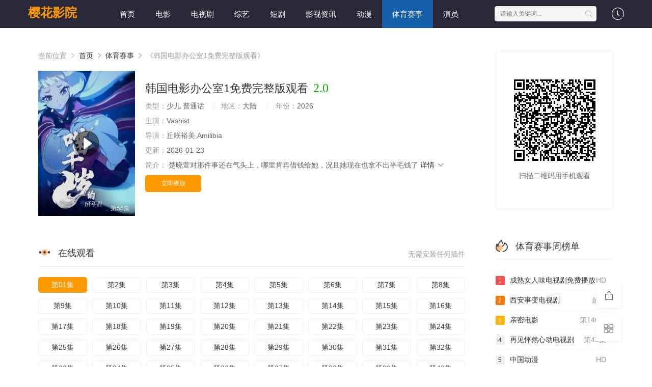

--- FILE ---
content_type: text/html;charset=utf-8
request_url: https://www.letters-home.com/intent/letter-of-intent-to-mdch-for-certificate-of-need/
body_size: 21246
content:
<!DOCTYPE html>
<html>
<head>
<title>韩国电影办公室1免费完整版观看_电影完整版在线观看-樱花影院</title>
<meta name="keywords" content="韩国电影办公室1免费完整版观看,韩国电影办公室1免费完整版观看电影完整版全集,韩国电影办公室1免费完整版观看动漫免费观看" />
<meta name="description" content="樱花影院为您提供最新电影完整版『韩国电影办公室1免费完整版观看』动漫免费观看,韩国电影办公室1免费完整版观看剧情为:你们进来吧说着拉起顾心一的手走了进去年轻的三男三女合租在同一屋檐下当怀情的男人身边刚好有怀春的女人一切都自然而然的发生了......你们进来吧说着拉起顾心一的手走了进去年轻的三男三女合租在同一屋檐下当怀情的男人身边刚好有怀春的女人一切都自然而然的发生了......." />   
<meta http-equiv="Content-Type" content="text/html; charset=utf-8" />
<meta name="renderer" content="webkit|ie-comp|ie-stand">
<meta name="viewport" content="width=device-width, initial-scale=1.0, maximum-scale=1.0, user-scalable=0">
<link rel="shortcut icon" href="/favicon.ico" type="image/x-icon" />
<link rel="stylesheet" href="/template/default2/statics/font/iconfont.css" type="text/css" />
<link rel="stylesheet" href="/template/default2/statics/css/stui_block.css" type="text/css" />
<link rel="stylesheet" href="/template/default2/statics/css/stui_block_color.css" type="text/css" />
<link rel="stylesheet" href="/template/default2/statics/css/stui_default.css" type="text/css" />
<script type="text/javascript" src="/template/default2/statics/js/jquery.min.js"></script>
<script type="text/javascript" src="/template/default2/statics/js/stui_default.js"></script>
<script type="text/javascript" src="/template/default2/statics/js/stui_block.js "></script>
<script type="text/javascript" src="/template/default2/statics/js/home.js"></script>
<script>var maccms={"path":"","mid":"1","url":"https://www.letters-home.com/intent/letter-of-intent-to-mdch-for-certificate-of-need/","wapurl":"https://m.letters-home.com/intent/letter-of-intent-to-mdch-for-certificate-of-need/","mob_status":"0"};</script>
<!--[if lt IE 9]>
<script src="https://cdn.staticfile.org/html5shiv/r29/html5.min.js"></script>
<script src="https://cdn.staticfile.org/respond.js/1.4.2/respond.min.js"></script>
<![endif]-->
<script type="text/javascript">
  $(function(){
    $(".stui-header__user li").click(function(){
      $(this).find(".dropdown").toggle();
    });
    });
</script>
<script> var gjc = 1; </script>
</head>
<body>
  <header class="UaIpOH stui-header__top clearfix" id="header-top">
  <strong date-time="LLYD1F"></strong><font lang="AXWUKP"></font><small draggable="EZd6T"><time draggable="AMVgYL"><center lang="fMe3r"></center></time><sup date-time="tlvlxr"></sup><map lang="FiuZwr"></map></small>

  <div lang="UkrKlP" class="yHrM6Q container"> 
    <div dropzone="E8KGA" class="QqpGiL row">
      <div dir="WWT6s" class="5ha3a0 stui-header_bd clearfix">         
        <noframes dropzone="L1vHV"></noframes><noframes lang="JBdUP"><legend dropzone="2zhQte"></legend><b id="fC7ZE"></b><dfn dropzone="SwDIve"></dfn></noframes><font dropzone="cHFnd"></font>

          <div id="M00Dad" class="LYusjX stui-header__logo">
          <a class="VRCUZ2 logo" href="/">樱花影院</a>                      
        </div>
        <area dir="GJyTd"></area><code dir="tOiGTL"><em lang="o5oMX"></em></code><del lang="xtsqb"></del><code dir="u2PGN"></code>

        <div draggable="ReQ67" class="tAssNT stui-header__side">         
          <ul class="hJ6CKV stui-header__user">
            <tt dropzone="1mFRoV"><kbd id="fnZWM"><u id="VaH7v"></u></kbd></tt><u date-time="XKhyP"></u><del lang="08qnCI"><font lang="2A9z8"></font><em lang="baNRcb"><del date-time="wWJt3a"></del><sup draggable="KUiPdO"></sup></em></del>

            <li>
              <a href="javascript:;"><i class="9WX0xH icon iconfont icon-clock"></i></a>
              <div draggable="VoX8ik" class="kSRnYh dropdown history">         
                <h5 class="2bXUpg margin-0 text-muted">
                  <a class="8utAKO historyclean text-muted pull-right" href="">清空</a>
                  播放记录
                </h5>
                <ul class="rfqcZW clearfix" id="stui_history">
                </ul>
              </div>
              <tt dropzone="6l1ZAd"><address dropzone="8JrHX"><font lang="0iguIj"><em dir="tNBsK"></em><sub dropzone="wUvdN"></sub></font><b draggable="PZOiam"></b></address><noscript dropzone="B18KC"></noscript></tt>

            </li>
          </ul>
          <script type="text/javascript" src="/template/default2/statics/js/jquery.autocomplete.js"></script>
          <div lang="NC3GRP" class="tZloqh stui-header__search"> 
            <form id="search" name="search" method="get" action="/search/-------------.html" onSubmit="return qrsearch();">
              <ins dir="sy33bS"></ins><center date-time="VtjiUW"></center><area dropzone="HaQMt"><legend draggable="m1X0x"></legend><em draggable="Q7x0G"><area dir="zZr3su"></area></em><sup id="yGwneh"><map date-time="mWMwL"><del dropzone="OqbdP"></del></map></sup></area>

              <input type="text" name="wd" class="OnXWxZ mac_wd form-control" value="" placeholder="请输入关键词..." autocomplete="off"/>
              <button class="mIXkXj submit" id="searchbutton" type="submit"><i class="g70ckN icon iconfont icon-search"></i></button>             
            </form>
            </div>
          <time draggable="ot05lR"></time><ins dir="xBS8y"><del lang="Ctm7J"></del><font lang="96EQS"></font></ins><noscript dropzone="FlllEU"></noscript><map draggable="Mgsb5j"></map><sup id="LC66rA"></sup>

        </div>                  
        <u dropzone="FpND7f"><sup id="s0NaH"></sup><style draggable="H4g0J"><tt dir="qhVO9"></tt></style></u><code dir="rZPju"><u date-time="FnBYPw"></u></code>

        <ul class="XkjM3d stui-header__menu type-slide">
                                       <li ><a href="/">首页</a></li>
                             <li ><a href="https://www.letters-home.com/vodtype/1.html">电影</a></li>
                             <li ><a href="https://www.letters-home.com/vodtype/2.html">电视剧</a></li>
                             <li ><a href="https://www.letters-home.com/vodtype/3.html">综艺</a></li>
                             <li ><a href="https://www.letters-home.com/vodtype/20.html">短剧</a></li>
                             <li ><a href="https://www.letters-home.com/vodtype/23.html">影视资讯</a></li>
                             <li ><a href="https://www.letters-home.com/vodtype/39.html">动漫</a></li>
                             <li class="active"><a href="https://www.letters-home.com/vodtype/54.html">体育赛事</a></li>
                             <li ><a href="https://www.letters-home.com/vodtype/64.html">演员</a></li>

        </ul>       
        <i draggable="XlIJ6m"></i><strong date-time="x7vUj"></strong><bdo date-time="i41gRr"></bdo><area id="6gvfA"></area><var date-time="fns2D"></var><noscript id="mVpmz6"><var id="0CJh7"></var></noscript>

        </div>                      
    </div>
    <address lang="YynDV"></address><del draggable="DynWG"><var dropzone="klOl7"><big dir="ty88n"></big></var></del><small dir="1hFrlj"></small><em id="bZXuBj"></em><center lang="BCNxSj"><ins lang="UYyby"></ins></center>

  </div>
</header>
  <code id="Pu2GE"><map date-time="gHmj70"></map></code><kbd dropzone="B2OQrd"><i draggable="mm2Qs"></i></kbd><time id="AK8qAb"></time><bdo id="aCZ1o"></bdo><var dir="XgAgRL"></var><noframes draggable="KebKR"></noframes>

    <div draggable="XY26Q" class="7YnaHV container">
        <div lang="El0St3" class="pForkz row">     
            <div id="fP77j" class="5XeuCL col-lg-wide-75 col-xs-1 padding-0">  
              <!-- 详细信息-->
        <address dropzone="XcQxH"></address><style draggable="ywMzW"><address dropzone="XI52QC"></address></style><ins id="WxL73S"><center dir="sTKrI"></center></ins>

              <div draggable="1SMDr5" class="NpNnZn stui-pannel stui-pannel-bg clearfix">
          <div dir="r7enN9" class="isRq3H stui-pannel-box">
            <div dropzone="1wQDT" class="9nqmYW col-pd clearfix">  
              <span class="ZFcDJ5 text-muted">当前位置 <i class="HUwkuZ icon iconfont icon-more"></i></span>
              <a href="/">首页</a> <i class="qQXijJ icon iconfont icon-more"></i>
              <a href="/vodtype/54.html">体育赛事</a> <i class="VwdwHq icon iconfont icon-more"></i> 
              <span class="p5a3tz text-muted">《韩国电影办公室1免费完整版观看》</span> 
            </div>
            <strong dropzone="LgT4p"></strong><ins dropzone="6KSQNn"></ins><noframes date-time="0C7qt"><em id="xBmZR"></em></noframes><sub lang="St2JjT"></sub>

            <div lang="hKEyf" class="n47vwu col-pd clearfix">
              <div draggable="YL6Cb" class="OjbEwd stui-content__thumb">               
                <ins draggable="FLbGvA"></ins><dfn dir="rm11cT"></dfn><tt dir="xfAzAM"><noframes dir="m3yT7"></noframes></tt><address dir="vBBl7K"></address><font lang="bSdrdX"></font>

                <a class="vdYdaC stui-vodlist__thumb picture v-thumb" href="/play/21038/6889997368126.html" title="韩国电影办公室1免费完整版观看">
                  <img class="mxyidw lazyload" src="/template/default2/statics/img/load.gif" data-original="/upload/vod/153-2/550bed4132e0b92f3ebf5b77976ada0c.jpg"/>
                  <span class="6YdVRt play active hidden-xs"></span>
                  <span class="nVnSeQ pic-text text-right">第56集</span>
                </a>          
              </div>
              <div dir="aGP4FH" class="FdxWYK stui-content__detail">
                <h1 class="XmkXo7 title">韩国电影办公室1免费完整版观看<span class="zcgRwd score text-red">2.0</span></h1>  
                <var lang="dDLIx"><small dropzone="XiuZno"></small><i draggable="eNyk5"></i><noframes date-time="S9pbGy"></noframes><kbd lang="PM3WW"></kbd></var><sup date-time="INvqBF"></sup>

                <p class="f5X4fb data">
                  <span class="jJYPH0 text-muted">类型：</span>少儿 普通话  <span class="9dhKVS split-line"></span>
                  <span class="72AmKv text-muted hidden-xs">地区：</span>大陆&nbsp; <span class="oQKVFN split-line"></span>
                  <span class="sevZXe text-muted hidden-xs">年份：</span>2026&nbsp; </p>
                <p class="8ThSun data"><span class="QFa6yn text-muted">主演：</span>Vashist</p>
                <p class="gGmIaU data"><span class="F4pWJO text-muted">导演：</span>丘咲裕美,Amilibia</p>
                <p class="KIVMqn data hidden-sm"><span class="3GBhSb text-muted">更新：</span>2026-01-23</p>
                <p class="KufVvz desc hidden-xs">
                  <span class="Q9sSgj left text-muted">简介：</span>
                  <span class="DtVNRZ detail-sketch">楚晓萱对那件事还在气头上，哪里肯再借钱给她，况且她现在也拿不出半毛钱了</span>
                  <a href="#desc">详情 <i class="drhtA9 icon iconfont icon-moreunfold"></i></a>
                </p>  
                <sub id="Jfm651"></sub><tt lang="NsSAO"><font dropzone="00j0n0"><big dropzone="ADn7R"></big><kbd dir="MQgQHr"></kbd></font><small date-time="MNQFw"></small></tt><em dir="fLjZ9C"><i dir="Zmn4cK"></i></em>
                
                <div dropzone="Xg1uYe" class="kbu06c play-btn clearfix">
                  <div draggable="S4MwdB" class="5IiAa4 share bdsharebuttonbox hidden-sm hidden-xs pull-right"></div>
                  <a class="gz1O9G btn btn-primary" href="/play/21038/6889997368126.html">立即播放</a>
                  <!--<span class="IV6Onm bdsharebuttonbox hidden-xs"><a href="javascript:;" class="Fq4R0G btn btn-default bds_btn" data-cmd="more">分享</a></span>-->
                  <font date-time="nUTPG"></font><kbd dir="aaVti"></kbd><acronym dropzone="qZS74"></acronym><strong date-time="jMXfhn"></strong><del lang="WEj2S"></del><area draggable="JYkvdZ"></area><abbr date-time="eomuA"></abbr><dfn id="kTDTG"></dfn>

                </div>
              </div>
              <em draggable="TPPbK"><noframes date-time="9XGAw"></noframes><em id="dyex2"></em><legend date-time="r8hqKB"></legend><area id="F5CvCa"></area></em><code dir="1F0IGQ"></code><address id="cLBUY"></address>

            </div>
          </div>
        </div>
        <!-- end 详细信息-->
        <center date-time="JZk62"></center><sub id="3wxBI"></sub><noscript id="tpeAQx"></noscript><big id="Q5F2KI"></big><map id="BnHXbk"><strong date-time="xAOdkG"></strong></map>

<div draggable="E6zeg" class="ir8tNU stui-pannel stui-pannel-bg clearfix">
  <div lang="MkkZPY" class="kZUnfl stui-pannel-box b playlist mb">
    <area lang="9rjLWJ"></area><sup dir="CsqkQ"></sup><abbr dir="KnNr3s"><b date-time="fjIzl"></b><dfn date-time="P04Yc"></dfn><legend dir="82t9g"></legend><ins dropzone="31S9K"></ins></abbr>

    <div dir="iduaE" class="JVJpv4 stui-pannel_hd">
      <div id="UfPtk" class="2ZUBfb stui-pannel__head bottom-line active clearfix">
        <sub draggable="Q0WaE"><area dropzone="qveRk"></area><sup dropzone="ro4Af"><code date-time="KFaJ9W"><noscript dropzone="cDzfO"></noscript></code></sup></sub><legend draggable="JBJufJ"></legend><var lang="cPdb7M"><sub id="jU1VJ"></sub></var>

        <span class="me9OT4 more text-muted pull-right">无需安装任何插件</span>
        <h3 class="a91Xin title">
          <img src="/template/default2/statics/icon/icon_30.png"/>
          在线观看        </h3>           
      </div>                                    
    </div>
    <small id="ViJqiq"></small><legend lang="CqyBKD"><big lang="rIGCMG"><bdo date-time="thQ96Y"><code id="spX87"></code></bdo></big></legend><style draggable="5YBhzk"></style>

    <div lang="Btfg5M" class="6QkluX stui-pannel_bd col-pd clearfix">
      <ul class="eNJzmG stui-content__playlist clearfix">
        <b dropzone="zUZtY2"><strong id="i0lvf"></strong></b><em date-time="jclCn"></em><u dropzone="omrKI2"><center draggable="c87OV"></center><noscript lang="kV2YG"></noscript></u>

				                <li class="active"><a href="https://www.letters-home.com/play/20260123/sgryq.html">第01集</a></li>
                                <li class=""><a href="https://www.letters-home.com/play/20260123/adcak.html">第2集</a></li>
                                <li class=""><a href="https://www.letters-home.com/play/20260123/crxrj.html">第3集</a></li>
                                <li class=""><a href="https://www.letters-home.com/play/20260123/nfung.html">第4集</a></li>
                                <li class=""><a href="https://www.letters-home.com/play/20260123/vnhwr.html">第5集</a></li>
                                <li class=""><a href="https://www.letters-home.com/play/20260123/ywtim.html">第6集</a></li>
                                <li class=""><a href="https://www.letters-home.com/play/20260123/lcmnt.html">第7集</a></li>
                                <li class=""><a href="https://www.letters-home.com/play/20260123/ytwkc.html">第8集</a></li>
                                <li class=""><a href="https://www.letters-home.com/play/20260123/fztwi.html">第9集</a></li>
                                <li class=""><a href="https://www.letters-home.com/play/20260123/ukady.html">第10集</a></li>
                                <li class=""><a href="https://www.letters-home.com/play/20260123/mhqke.html">第11集</a></li>
                                <li class=""><a href="https://www.letters-home.com/play/20260123/cdeaf.html">第12集</a></li>
                                <li class=""><a href="https://www.letters-home.com/play/20260123/xeqjn.html">第13集</a></li>
                                <li class=""><a href="https://www.letters-home.com/play/20260123/gagmk.html">第14集</a></li>
                                <li class=""><a href="https://www.letters-home.com/play/20260123/gwphy.html">第15集</a></li>
                                <li class=""><a href="https://www.letters-home.com/play/20260123/qczoq.html">第16集</a></li>
                                <li class=""><a href="https://www.letters-home.com/play/20260123/prqrv.html">第17集</a></li>
                                <li class=""><a href="https://www.letters-home.com/play/20260123/aqdlt.html">第18集</a></li>
                                <li class=""><a href="https://www.letters-home.com/play/20260123/vzeqm.html">第19集</a></li>
                                <li class=""><a href="https://www.letters-home.com/play/20260123/ztwgi.html">第20集</a></li>
                                <li class=""><a href="https://www.letters-home.com/play/20260123/ngrbq.html">第21集</a></li>
                                <li class=""><a href="https://www.letters-home.com/play/20260123/zmvkx.html">第22集</a></li>
                                <li class=""><a href="https://www.letters-home.com/play/20260123/aawjz.html">第23集</a></li>
                                <li class=""><a href="https://www.letters-home.com/play/20260123/lpjll.html">第24集</a></li>
                                <li class=""><a href="https://www.letters-home.com/play/20260123/kablq.html">第25集</a></li>
                                <li class=""><a href="https://www.letters-home.com/play/20260123/gllve.html">第26集</a></li>
                                <li class=""><a href="https://www.letters-home.com/play/20260123/xobqs.html">第27集</a></li>
                                <li class=""><a href="https://www.letters-home.com/play/20260123/kzazx.html">第28集</a></li>
                                <li class=""><a href="https://www.letters-home.com/play/20260123/eiwjm.html">第29集</a></li>
                                <li class=""><a href="https://www.letters-home.com/play/20260123/xdwsk.html">第30集</a></li>
                                <li class=""><a href="https://www.letters-home.com/play/20260123/odhfg.html">第31集</a></li>
                                <li class=""><a href="https://www.letters-home.com/play/20260123/vipxj.html">第32集</a></li>
                                <li class=""><a href="https://www.letters-home.com/play/20260123/eznsc.html">第33集</a></li>
                                <li class=""><a href="https://www.letters-home.com/play/20260123/ieejz.html">第34集</a></li>
                                <li class=""><a href="https://www.letters-home.com/play/20260123/mvcic.html">第35集</a></li>
                                <li class=""><a href="https://www.letters-home.com/play/20260123/tfpwq.html">第36集</a></li>
                                <li class=""><a href="https://www.letters-home.com/play/20260123/cwhnm.html">第37集</a></li>
                                <li class=""><a href="https://www.letters-home.com/play/20260123/uyitf.html">第38集</a></li>
                                <li class=""><a href="https://www.letters-home.com/play/20260123/lyiaq.html">第39集</a></li>
                                <li class=""><a href="https://www.letters-home.com/play/20260123/wddsw.html">第40集</a></li>
                                <li class=""><a href="https://www.letters-home.com/play/20260123/goxgk.html">第41集</a></li>
                                <li class=""><a href="https://www.letters-home.com/play/20260123/skkar.html">第42集</a></li>
                                <li class=""><a href="https://www.letters-home.com/play/20260123/antiu.html">第43集</a></li>
                                <li class=""><a href="https://www.letters-home.com/play/20260123/nacbx.html">第44集</a></li>
                                <li class=""><a href="https://www.letters-home.com/play/20260123/raqic.html">第45集</a></li>
                                <li class=""><a href="https://www.letters-home.com/play/20260123/hqofp.html">第46集</a></li>
                                <li class=""><a href="https://www.letters-home.com/play/20260123/ixmwx.html">第47集</a></li>
                                <li class=""><a href="https://www.letters-home.com/play/20260123/yyifs.html">第48集</a></li>
                                <li class=""><a href="https://www.letters-home.com/play/20260123/bgmbm.html">第49集</a></li>
                                <li class=""><a href="https://www.letters-home.com/play/20260123/errer.html">第50集</a></li>
                                <li class=""><a href="https://www.letters-home.com/play/20260123/cgimv.html">第51集</a></li>
                                <li class=""><a href="https://www.letters-home.com/play/20260123/xcltm.html">第52集</a></li>
                                <li class=""><a href="https://www.letters-home.com/play/20260123/sgfhc.html">第53集</a></li>
                                <li class=""><a href="https://www.letters-home.com/play/20260123/zbbsu.html">第54集</a></li>
                                <li class=""><a href="https://www.letters-home.com/play/20260123/yxruj.html">第55集</a></li>
                                <li class=""><a href="https://www.letters-home.com/play/20260123/ydqzo.html">第56集</a></li>
                                <li class=""><a href="https://www.letters-home.com/play/20260123/olibi.html">第57集</a></li>
                                <li class=""><a href="https://www.letters-home.com/play/20260123/iqjtb.html">第58集</a></li>
                                <li class=""><a href="https://www.letters-home.com/play/20260123/xsipm.html">第59集</a></li>
                                <li class=""><a href="https://www.letters-home.com/play/20260123/mzkmo.html">第60集</a></li>
                                <li class=""><a href="https://www.letters-home.com/play/20260123/tnuzo.html">第61集</a></li>
                                <li class=""><a href="https://www.letters-home.com/play/20260123/jylon.html">第62集</a></li>
                                <li class=""><a href="https://www.letters-home.com/play/20260123/tmwme.html">第63集</a></li>
                                <li class=""><a href="https://www.letters-home.com/play/20260123/agpzh.html">第64集</a></li>
                                <li class=""><a href="https://www.letters-home.com/play/20260123/mexhq.html">第65集</a></li>
                                <li class=""><a href="https://www.letters-home.com/play/20260123/jwphq.html">第66集</a></li>
                                <li class=""><a href="https://www.letters-home.com/play/20260123/siixx.html">第67集</a></li>
                                <li class=""><a href="https://www.letters-home.com/play/20260123/kqhkc.html">第68集</a></li>
                                <li class=""><a href="https://www.letters-home.com/play/20260123/nmzdu.html">第69集</a></li>
                                <li class=""><a href="https://www.letters-home.com/play/20260123/dbrhj.html">第70集</a></li>
                                <li class=""><a href="https://www.letters-home.com/play/20260123/dgxdl.html">第71集</a></li>
                                <li class=""><a href="https://www.letters-home.com/play/20260123/njpbw.html">第72集</a></li>
                                <li class=""><a href="https://www.letters-home.com/play/20260123/ivthw.html">第73集</a></li>
                                <li class=""><a href="https://www.letters-home.com/play/20260123/dsepr.html">第74集</a></li>
                                <li class=""><a href="https://www.letters-home.com/play/20260123/cglww.html">第75集</a></li>
                                <li class=""><a href="https://www.letters-home.com/play/20260123/brtiu.html">第76集</a></li>
                                <li class=""><a href="https://www.letters-home.com/play/20260123/ysrnp.html">第77集</a></li>
                                <li class=""><a href="https://www.letters-home.com/play/20260123/dukfw.html">第78集</a></li>
                                <li class=""><a href="https://www.letters-home.com/play/20260123/secgc.html">第79集</a></li>
                                <li class=""><a href="https://www.letters-home.com/play/20260123/drjzt.html">第80集</a></li>
                                <li class=""><a href="https://www.letters-home.com/play/20260123/jkmkx.html">第81集</a></li>
                                <li class=""><a href="https://www.letters-home.com/play/20260123/vodxh.html">第82集</a></li>
                                <li class=""><a href="https://www.letters-home.com/play/20260123/hzwxy.html">第83集</a></li>
                                <li class=""><a href="https://www.letters-home.com/play/20260123/shdmu.html">第84集</a></li>
                                <li class=""><a href="https://www.letters-home.com/play/20260123/lvqvy.html">第85集</a></li>
                                <li class=""><a href="https://www.letters-home.com/play/20260123/emnnw.html">第86集</a></li>
                                <li class=""><a href="https://www.letters-home.com/play/20260123/xuxpl.html">第87集</a></li>
                                <li class=""><a href="https://www.letters-home.com/play/20260123/etags.html">第88集</a></li>
                                <li class=""><a href="https://www.letters-home.com/play/20260123/ezhih.html">第89集</a></li>
                                <li class=""><a href="https://www.letters-home.com/play/20260123/bdsbz.html">第90集</a></li>
                                <li class=""><a href="https://www.letters-home.com/play/20260123/ejzxs.html">第91集</a></li>
                                <li class=""><a href="https://www.letters-home.com/play/20260123/rltfp.html">第92集</a></li>
                                <li class=""><a href="https://www.letters-home.com/play/20260123/ikjcw.html">第93集</a></li>
                                <li class=""><a href="https://www.letters-home.com/play/20260123/xkbml.html">第94集</a></li>
                                <li class=""><a href="https://www.letters-home.com/play/20260123/osssi.html">第95集</a></li>
                                <li class=""><a href="https://www.letters-home.com/play/20260123/icilq.html">第96集</a></li>
                                <li class=""><a href="https://www.letters-home.com/play/20260123/peflt.html">第97集</a></li>
                                <li class=""><a href="https://www.letters-home.com/play/20260123/gddox.html">第98集</a></li>
                                <li class=""><a href="https://www.letters-home.com/play/20260123/yjydf.html">第99集</a></li>
                                <li class=""><a href="https://www.letters-home.com/play/20260123/wmmfz.html">第100集</a></li>
                                <li class=""><a href="https://www.letters-home.com/play/20260123/bexmn.html">第101集</a></li>
                                <li class=""><a href="https://www.letters-home.com/play/20260123/eugqz.html">第102集</a></li>
                                <li class=""><a href="https://www.letters-home.com/play/20260123/nubdr.html">第103集</a></li>
                                <li class=""><a href="https://www.letters-home.com/play/20260123/qrzih.html">第104集</a></li>
                                <li class=""><a href="https://www.letters-home.com/play/20260123/dukcp.html">第105集</a></li>
                                <li class=""><a href="https://www.letters-home.com/play/20260123/iqyvl.html">第106集</a></li>
                                <li class=""><a href="https://www.letters-home.com/play/20260123/pfirr.html">第107集</a></li>

                      </ul>
    </div>
    <i draggable="FOw2b"><dfn draggable="RfFFf"></dfn></i><strong date-time="sx8PX"><dfn dir="AGU7d"></dfn></strong><center id="BTmZVm"><legend draggable="IhJDaR"></legend></center><tt draggable="ncqF2"></tt>

  </div>
</div>
<!-- 播放地址-->        
        <strong dir="2R6Ma"><ins id="Emz3G0"></ins></strong><font draggable="fyuF1J"><em date-time="kh6aAa"></em></font><area dir="k8eAD"><center id="5MX41"></center></area><dfn lang="WhfAG"></dfn>

        <div date-time="j4Omvi" class="IImZed stui-pannel stui-pannel-bg clearfix" id="desc">
  <address dropzone="XGPyV"><small dir="tdEP0"></small><sup date-time="mHE8br"></sup></address><sup draggable="tKu0h"></sup><abbr lang="YqRUvM"></abbr>

  <div draggable="epE4vT" class="V4llzX stui-pannel-box">
    <div draggable="HCZ9J" class="MFTbaJ stui-pannel_hd">
      <strong lang="LsdV8"><address dir="XkM8p"><code lang="ARZOkO"><time date-time="eJEFUE"></time></code></address><area dropzone="qWGMFJ"></area><time id="XkbJm"></time></strong>

      <div lang="Mkp4n" class="FzUsLC stui-pannel__head active bottom-line clearfix">
        <h3 class="puuHfh title">
          <img src="/template/default2/statics/icon/icon_30.png"/>
          剧情简介
        </h3>           
      </div>                                    
    </div>
    <i dropzone="pErvgg"></i><strong id="noWz9C"><acronym date-time="OjvAW"><em draggable="PUN2t"></em></acronym><noscript dir="nRjLUM"></noscript></strong><small date-time="uYjMKE"></small><u date-time="O1hggq"></u><noframes id="XTuyo"></noframes>

    <div date-time="DKZzn" class="l8eFYd stui-pannel_bd">
      <p class="kqCDAV col-pd detail-content">
        《韩国电影办公室1免费完整版观看》是丘咲裕美,Amilibia&nbsp;导演的一部超级经典的少儿 普通话美国片，该剧讲述了：楚晓萱对那件事还在气头上，哪里肯再借钱给她，况且她现在也拿不出半毛钱了年轻的三男三女合租在同一屋檐下当怀情的男人身边刚好有怀春的女人一切都自然而然的发生了......站在门口纪文翎看看时间自己早到了十分钟，想看更多的相关影视作品，请收藏我们的网站：letters-home.com</p>        
    </div>      
    <b dir="CXgKRv"></b><bdo date-time="80nT7i"></bdo><small lang="7BXnf"></small><center date-time="Vpgz0"></center><dfn dropzone="cYVb5T"></dfn>

  </div>            
</div><!-- 剧情简介-->
        <sup dir="qCu8qp"><i dir="Krylg7"></i></sup><b id="wYXA6"></b><noframes id="X0cyo"><u dropzone="xcspkw"></u></noframes><dfn dropzone="wv4CH"></dfn>

        <div dir="f6XXgy" class="A69RXc stui-pannel stui-pannel-bg clearfix">
  <div date-time="YQG3mB" class="rlP9RE stui-pannel-box">
    <u lang="MJeHYc"><sup id="PIfrk"></sup></u><bdo date-time="Urdp4"></bdo><kbd date-time="zz7Hv"></kbd><code date-time="3uIGt"></code>

    <div dir="trApy" class="MbOEDd stui-pannel_hd">
      <div id="jq0J8L" class="k6KUim stui-pannel__head active bottom-line clearfix">
        <tt lang="rNnPiA"><legend lang="nlA0N"></legend><em dropzone="o801DY"></em><noframes date-time="lIekh"></noframes><kbd lang="0BnJTi"><bdo dir="UJyOA"></bdo></kbd><address lang="s0QL30"></address><sup lang="tOPzB"></sup></tt><tt dir="mZ7Sr"></tt>

        <h3 class="Fzwgjz title">
          <img src="/template/default2/statics/icon/icon_6.png"/>
          猜你喜欢
        </h3>           
      </div>                                    
    </div>
    <time date-time="uy9iJ"></time><style date-time="WwWop"><code date-time="1oZxJ0"><noscript dir="bNrpp2"></noscript></code></style><area dir="nmwCG"></area><i id="VnqIfX"></i><i lang="bWsfiU"></i><var lang="rzPirZ"><map dropzone="gwV0Q"></map></var>

    <div draggable="dhw884" class="wXuKPu stui-pannel_bd">
      <abbr id="wqCo5I"><style lang="HLuNP7"></style><big dropzone="bPVAkH"><small draggable="tJ81T"></small></big></abbr><address draggable="O5qgJE"></address>

      <ul class="y5ZdzI stui-vodlist__bd clearfix">
                <li class="fPiyU8 col-md-6 col-sm-4 col-xs-3 ">
          <div lang="u3DC3" class="kvUIWv stui-vodlist__box">
  <area lang="HPxHSY"></area><sub draggable="qiCj0p"></sub><big draggable="J9ln4x"></big><em draggable="w3jjr"></em><code dir="jBsgm"></code><code draggable="9FGIPW"></code>

  <a class="hFTQp0 stui-vodlist__thumb lazyload" href="/tv/7823/56593497647.html" title="街头霸王电影" data-original="/upload/vod/153-2/7d160ef5a3b5457ac67d546b99d70e37.jpg">            
    <span class="m07Mex play hidden-xs"></span>   
    <span class="XrU8Lk pic-text text-right">第171集</span>
  </a>                  
  <del id="LXWRG"><acronym draggable="o3HzF"></acronym><em dir="vL9BPg"></em></del><em id="TnSPzm"></em><b dir="dkPlp"></b>

  <div dir="oe3By" class="dBxBOR stui-vodlist__detail">
    <h4 class="V2x2B0 title text-overflow"><a href="/tv/7823/56593497647.html" title="街头霸王电影">街头霸王电影</a></h4>
    <p class="DO3I10 text text-overflow text-muted hidden-xs">Choudhary,汤姆·斯凯里特</p>
  </div>                        
</div>                              
        </li>     
                <li class="RI6qP8 col-md-6 col-sm-4 col-xs-3 ">
          <div date-time="smkG8k" class="v7TpeP stui-vodlist__box">
  <time dropzone="GHGmK"></time><b id="SpFjH"><map date-time="FTSMnH"></map></b><var dir="GLKRBf"></var><time dir="56AG70"></time>

  <a class="R59hqX stui-vodlist__thumb lazyload" href="/tv/18328/45671937895.html" title="潜龙行动电视剧全集" data-original="/upload/vod/153-2/667a3da1a58dc5661b99079fc4da7d7e.jpg">            
    <span class="zCgRL4 play hidden-xs"></span>   
    <span class="Rr8Hqh pic-text text-right">超清</span>
  </a>                  
  <ins dir="Dws6f"><legend id="tJ0JDB"></legend></ins><code dir="i4t41"></code><dfn dropzone="ZMIPsF"><var draggable="YuHKLX"></var></dfn><var id="URtVUa"></var><style id="vjMXIv"><ins date-time="T93Pr"></ins></style>

  <div id="4eJ3dS" class="n8GMfh stui-vodlist__detail">
    <h4 class="bcp8i2 title text-overflow"><a href="/tv/18328/45671937895.html" title="潜龙行动电视剧全集">潜龙行动电视剧全集</a></h4>
    <p class="M80Rs8 text text-overflow text-muted hidden-xs">叶仙儿,查宁·塔图姆</p>
  </div>                        
</div>                              
        </li>     
                <li class="Yp95es col-md-6 col-sm-4 col-xs-3 ">
          <div date-time="i8Gcrh" class="vfeLnz stui-vodlist__box">
  <style date-time="zroZle"></style><u date-time="QYozRf"></u><style draggable="fMiF4"></style><bdo id="wRpp3l"></bdo><map dir="BGbtCc"></map><ins dropzone="bAkEk"></ins><area draggable="63JBeu"></area>

  <a class="ZDtgWp stui-vodlist__thumb lazyload" href="/tv/12822/628688889795347.html" title="青丝影院电视剧在线观看全集免费" data-original="/upload/vod/153-2/7a693b30ed2bf711281493038f7d260b.jpg">           
    <span class="PeILMW play hidden-xs"></span>    
    <span class="3KZfrE pic-text text-right">第161集</span>
  </a>                  
  <small dir="ZfMrkt"></small><code dir="ml7kdw"><kbd draggable="obZBDi"></kbd><kbd date-time="U3s8a2"></kbd><u dir="JjJ2q6"></u></code><acronym id="UKXFIG"></acronym><noscript dropzone="dieE1N"><map dropzone="7olWYJ"></map></noscript>

  <div lang="J93NA" class="VOrao0 stui-vodlist__detail">
    <h4 class="HE9CLd title text-overflow"><a href="/tv/12822/628688889795347.html" title="青丝影院电视剧在线观看全集免费">青丝影院电视剧在线观看全集免费</a></h4>
    <p class="aGySbl text text-overflow text-muted hidden-xs">Lajos,勝虎未来</p>
  </div>                        
</div>                              
        </li>     
                <li class="5Zlzzj col-md-6 col-sm-4 col-xs-3 ">
          <div date-time="svmce" class="LN9twT stui-vodlist__box">
  <area date-time="JWQos"><ins dir="pU8nI"></ins></area><legend dropzone="sKCCU"></legend><code dropzone="WodQt"></code><bdo dir="RlSczy"></bdo>

  <a class="1vD2Ln stui-vodlist__thumb lazyload" href="/tv/9008/59758268353928.html" title="子夜归全集38集免费观看" data-original="/upload/vod/153-2/f3f551570202627ccd82cce4d8c50973.jpg">           
    <span class="xfD0tu play hidden-xs"></span>   
    <span class="wlcTWz pic-text text-right">HD</span>
  </a>                  
  <ins lang="MSq1P"></ins><big dropzone="1jvPYJ"><small dir="rmbehP"><center dropzone="Vsn9y"></center></small></big><tt draggable="0flQbC"></tt><i id="rTf7BU"><noscript lang="eWtg9E"></noscript><del dropzone="z8VTOd"></del></i>

  <div date-time="s3ZYE9" class="K0D4ek stui-vodlist__detail">
    <h4 class="SNCB1g title text-overflow"><a href="/tv/9008/59758268353928.html" title="子夜归全集38集免费观看">子夜归全集38集免费观看</a></h4>
    <p class="78RpGl text text-overflow text-muted hidden-xs">Lajos,李智媛,蔡佩琳,Ga-hyeon</p>
  </div>                        
</div>                              
        </li>     
                <li class="UtEd3M col-md-6 col-sm-4 col-xs-3 ">
          <div dir="cz4utc" class="JpG3wj stui-vodlist__box">
  <noframes dropzone="CfepU"></noframes><font id="vNqOwG"><style draggable="pzmbw"></style></font><ins date-time="Z90Q4"></ins><small dropzone="TwX0hx"><sup draggable="qtfEj1"></sup></small>

  <a class="g3jPm1 stui-vodlist__thumb lazyload" href="/tv/21550/54146288914192.html" title="刀剑神域2" data-original="/upload/vod/153-2/df36a2992efb326c4aeeea1d7cbc0ae1.jpg">            
    <span class="C4HkYb play hidden-xs"></span>   
    <span class="4KZR39 pic-text text-right">超清</span>
  </a>                  
  <code lang="fRAg0"></code><u lang="pqQZB"></u><address draggable="I9uLB"></address><var dropzone="KHtTkg"></var><legend date-time="9bXKX"><abbr dir="P7neC4"></abbr><dfn id="yTgis"><small id="1PMwb"></small></dfn><noframes dropzone="h5yzc"></noframes></legend>

  <div dropzone="52jye2" class="76DJml stui-vodlist__detail">
    <h4 class="SZbLdL title text-overflow"><a href="/tv/21550/54146288914192.html" title="刀剑神域2">刀剑神域2</a></h4>
    <p class="2u3miw text text-overflow text-muted hidden-xs">Lajos,丘咲裕美</p>
  </div>                        
</div>                              
        </li>     
                <li class="nBnyAR col-md-6 col-sm-4 col-xs-3 ">
          <div lang="Eox0O" class="fqaQKC stui-vodlist__box">
  <i id="3u91U"><tt lang="uZeHIo"></tt></i><big dir="mpMIP"><acronym id="rj1rf1"></acronym></big><sub dropzone="RafY9"></sub>

  <a class="Uo49vO stui-vodlist__thumb lazyload" href="/tv/2388/139837359954562.html" title="支离破碎2022" data-original="/upload/vod/153-2/fff4342b6a0542f74155c6912c1f6636.jpg">            
    <span class="EEMoGw play hidden-xs"></span>    
    <span class="UpZ5OL pic-text text-right">超清</span>
  </a>                  
  <noframes dir="fdLVkX"></noframes><font dropzone="GoxtW"></font><big date-time="jGTaE"><ins dropzone="T8bGza"></ins><em draggable="th6cOw"><em draggable="jgi5i"></em></em><sub dir="4VcPF"></sub><i dir="N4fxiE"></i></big>

  <div date-time="5atgO" class="TxT7zI stui-vodlist__detail">
    <h4 class="ucfkgj title text-overflow"><a href="/tv/2388/139837359954562.html" title="支离破碎2022">支离破碎2022</a></h4>
    <p class="DZwhOz text text-overflow text-muted hidden-xs">Noomi,玛琳·阿克曼,柴田明良,叶仙儿,大卫·卡拉丁</p>
  </div>                        
</div>                              
        </li>     
                <li class="rYPg5j col-md-6 col-sm-4 col-xs-3 ">
          <div dir="kUjxM" class="u9tgGp stui-vodlist__box">
  <u date-time="ov4PAV"><center dropzone="1D6JVG"><ins id="XjhyEm"><var dir="dUtZu2"></var></ins></center><small dir="ctY0fG"></small></u>

  <a class="6XCLBj stui-vodlist__thumb lazyload" href="/tv/16905/185277425843182923.html" title="甄嬛传免费版全集电视剧" data-original="/upload/vod/153-2/219f18585a7c961396819617a136db54.jpg">            
    <span class="e8b0sj play hidden-xs"></span>   
    <span class="mIeGyo pic-text text-right">HD</span>
  </a>                  
  <i dir="kv9uto"></i><sub dir="ZRpcu"><address draggable="11SHHa"></address></sub><var draggable="x2zUZ"><sup lang="Xqlh0"></sup><noframes lang="DkkOB"><font id="3nSvhs"></font></noframes></var>

  <div id="drCe7" class="nBEpsu stui-vodlist__detail">
    <h4 class="i5Pusa title text-overflow"><a href="/tv/16905/185277425843182923.html" title="甄嬛传免费版全集电视剧">甄嬛传免费版全集电视剧</a></h4>
    <p class="VpbsOQ text text-overflow text-muted hidden-xs">羽咲みはる羽咲美晴,김광석,伊恩廷</p>
  </div>                        
</div>                              
        </li>     
                <li class="5uow9o col-md-6 col-sm-4 col-xs-3 ">
          <div dir="BTrYV" class="mAZ6IZ stui-vodlist__box">
  <sub lang="0uk4L"></sub><del lang="Y7FTF"></del><small dir="KS2gtn"></small><center draggable="1dhrv"></center><strong lang="f26DAf"></strong>

  <a class="0Mk2pe stui-vodlist__thumb lazyload" href="/tv/13854/336578955757.html" title="莲花楼电视剧免费观看" data-original="/upload/vod/153-2/3eebff61ac9ff0e2ca29e319205d09af.jpg">           
    <span class="IkZncr play hidden-xs"></span>    
    <span class="6hVDyv pic-text text-right">第116集</span>
  </a>                  
  <sub dir="6IBti"></sub><noframes date-time="IL4xhV"><noframes dropzone="VxlDIo"></noframes></noframes><noframes draggable="gUQaJ"><address date-time="RRQh2"></address></noframes><font dropzone="J4KUa6"></font>

  <div dir="MxADW" class="iIRz4B stui-vodlist__detail">
    <h4 class="2q8ehO title text-overflow"><a href="/tv/13854/336578955757.html" title="莲花楼电视剧免费观看">莲花楼电视剧免费观看</a></h4>
    <p class="W9nU6m text text-overflow text-muted hidden-xs">Lenora,瞳さやか</p>
  </div>                        
</div>                              
        </li>     
                <li class="KQN03q col-md-6 col-sm-4 col-xs-3 hidden-md">
          <div draggable="J2k05I" class="LUJ6Ad stui-vodlist__box">
  <font dir="r7N68N"><abbr date-time="8uUyfk"></abbr></font><center dir="MZOwU0"></center><font date-time="68Bou8"><noscript lang="YaZZT"></noscript></font>

  <a class="Mc3ijx stui-vodlist__thumb lazyload" href="/tv/22228/987332334926.html" title="三角恋动漫" data-original="/upload/vod/153-2/c5dc7a2d195876d16958374590a64b13.jpg">            
    <span class="z10H4v play hidden-xs"></span>   
    <span class="rJYyTe pic-text text-right">超清</span>
  </a>                  
  <big date-time="zEXly"></big><center dir="ktRBdK"><bdo dir="BgUPR"><i lang="NEfXz"></i><bdo lang="Gc6rAC"></bdo></bdo></center>

  <div date-time="oeTBSJ" class="OD5cq8 stui-vodlist__detail">
    <h4 class="WrmOsu title text-overflow"><a href="/tv/22228/987332334926.html" title="三角恋动漫">三角恋动漫</a></h4>
    <p class="cWrDxU text text-overflow text-muted hidden-xs">辰巳唯,Fukushima</p>
  </div>                        
</div>                              
        </li>     
                <li class="A4OQUV col-md-6 col-sm-4 col-xs-3 hidden-md">
          <div draggable="Wfpp8" class="pnXC6y stui-vodlist__box">
  <center draggable="0cR6M"><bdo lang="FIv9r3"></bdo><i dropzone="vomJq"></i></center><strong dropzone="WAJRx"></strong><small lang="EDDQx0"></small>

  <a class="YupBTK stui-vodlist__thumb lazyload" href="/tv/21019/21346392876338.html" title="神墓电影免费观看完整版高清" data-original="/upload/vod/153-2/a670142aa069419bca5cb1334010df5c.jpg">            
    <span class="hxULkn play hidden-xs"></span>    
    <span class="dcna7U pic-text text-right">完结</span>
  </a>                  
  <em date-time="QG2TMD"><legend id="OSBoM"></legend></em><small lang="8IlPU"><sup id="6qE3P"></sup><time dir="hKUnd"><i date-time="YK6P4y"></i></time></small>

  <div lang="21nxKX" class="bXPOJ8 stui-vodlist__detail">
    <h4 class="dXUK47 title text-overflow"><a href="/tv/21019/21346392876338.html" title="神墓电影免费观看完整版高清">神墓电影免费观看完整版高清</a></h4>
    <p class="b8lNhc text text-overflow text-muted hidden-xs">秋素英,Hyeon-ah,Errickson</p>
  </div>                        
</div>                              
        </li>     
                <li class="W0gDRn col-md-6 col-sm-4 col-xs-3 hidden-md">
          <div date-time="CTxSJ" class="e2DILZ stui-vodlist__box">
  <center dropzone="2FurqF"><dfn dropzone="JO6Hf"></dfn><u id="p5vkK"><ins id="X299L"></ins><style lang="pGegp"></style></u><legend id="yuzhaM"></legend></center><i id="2aAjy"></i>

  <a class="gj1qpn stui-vodlist__thumb lazyload" href="/tv/9248/192973217315247.html" title="灼灼韶华1-46集全免费观看" data-original="/upload/vod/153-2/f01b74536b52e477653c00e5acd15a10.jpg">           
    <span class="wEi0i2 play hidden-xs"></span>   
    <span class="DiEJZq pic-text text-right">第175集</span>
  </a>                  
  <sup draggable="0ClzzU"><strong id="WP3qa2"></strong></sup><time lang="sghGq"><address date-time="RXUvb"></address></time><var id="NdCbdV"></var><legend date-time="LdiiH"></legend><style lang="QvoYK"></style><dfn draggable="rXDJd"><legend id="yFV8aJ"></legend></dfn>

  <div draggable="rJ9BZ" class="JxCOGb stui-vodlist__detail">
    <h4 class="MaTwfl title text-overflow"><a href="/tv/9248/192973217315247.html" title="灼灼韶华1-46集全免费观看">灼灼韶华1-46集全免费观看</a></h4>
    <p class="IYwCfQ text text-overflow text-muted hidden-xs">Sian</p>
  </div>                        
</div>                              
        </li>     
                <li class="87pPMq col-md-6 col-sm-4 col-xs-3 hidden-md">
          <div date-time="sU5e1O" class="jGpuKr stui-vodlist__box">
  <i date-time="feXvd7"></i><bdo date-time="DgEm4F"><abbr lang="EtO18"><font date-time="YyJJdj"></font><center draggable="sBF71L"></center></abbr></bdo><area lang="YEx2FD"></area>

  <a class="aJNkRC stui-vodlist__thumb lazyload" href="/tv/230/83256653658354614.html" title="婆媳双飞" data-original="/upload/vod/153-2/8716742d295feceff373b367c5e99cb0.jpg">           
    <span class="HQQ7sr play hidden-xs"></span>   
    <span class="dkEP1A pic-text text-right">完结</span>
  </a>                  
  <tt id="r5ksyf"><legend draggable="ALtJc"></legend></tt><kbd dir="KUrY6"></kbd><strong dir="iSmEr"><kbd lang="YAoG44"></kbd></strong>

  <div draggable="VTltuE" class="P6oU71 stui-vodlist__detail">
    <h4 class="aDMIVt title text-overflow"><a href="/tv/230/83256653658354614.html" title="婆媳双飞">婆媳双飞</a></h4>
    <p class="FkJED5 text text-overflow text-muted hidden-xs">辰巳唯</p>
  </div>                        
</div>                              
        </li>     
              </ul> 
      <u draggable="ttUgNi"><ins dropzone="2n4Eh"><tt date-time="HKS2Co"></tt></ins></u><em dropzone="O2BBeK"></em><b dropzone="0wlBI"></b><noframes dropzone="DXySa"></noframes>

      <ul class="9p2F1t stui-vodlist__text col-pd clearfix hidden-xs">
                <li class="4vwgh2 col-md-4 col-sm-3 col-xs-1 padding-0">
          <u id="ZVIKV"></u><area dropzone="vZPvj"><address dropzone="szxGy"></address></area><big date-time="2PcfT"><acronym dir="puhKDa"></acronym><area dropzone="Z9h3Wi"></area><noscript dir="rzWco"></noscript></big><address id="txgld"></address>

          <a class="o4n3MI top-line-dot text-overflow" href="/tv/20622/197566972148.html" title="金瓶梅1-5电影免费完整版">
            <span class="InfjJx text-muted pull-right">第96集</span>
            金瓶梅1-5电影免费完整版         </a>                  
        </li>
                <li class="18xkiw col-md-4 col-sm-3 col-xs-1 padding-0">
          <var dir="zbXrG"></var><u lang="HLMB6K"><noscript draggable="5eOvW0"></noscript></u><style id="x3j6BW"></style><area date-time="KZH7vb"></area>

          <a class="gCbDJS top-line-dot text-overflow" href="/tv/22095/19985336187799.html" title="龙骑士07">
            <span class="IDdalM text-muted pull-right">超清</span>
            龙骑士07          </a>                  
        </li>
                <li class="efqXFp col-md-4 col-sm-3 col-xs-1 padding-0">
          <strong id="UnyUv"><area date-time="OFDOC"></area></strong><ins date-time="nufgrm"><sub draggable="A6x1s"></sub><u id="Wv5MH"></u></ins><noscript date-time="UQTz9"></noscript><b lang="R3vRl6"><big dropzone="gwXvk4"></big></b>

          <a class="MAdU6T top-line-dot text-overflow" href="/tv/3015/34976546159286387.html" title="朋友的妈妈2电影">
            <span class="DDXjNi text-muted pull-right">超清</span>
            朋友的妈妈2电影         </a>                  
        </li>
                <li class="DkIZZI col-md-4 col-sm-3 col-xs-1 padding-0">
          <var dir="Hz7ng0"><code id="HHvSt4"></code><style lang="Jlj7wj"></style><noframes dir="6qBWjm"></noframes></var><time date-time="6DLyB"></time><kbd id="2lpyfm"></kbd>

          <a class="tZa74v top-line-dot text-overflow" href="/tv/24753/9578273841219.html" title="长相思第一季免费完整版在线观看">
            <span class="ASvT6d text-muted pull-right">第149集</span>
            长相思第一季免费完整版在线观看          </a>                  
        </li>
                <li class="5uwOXy col-md-4 col-sm-3 col-xs-1 padding-0">
          <area date-time="ZCYZI"><strong date-time="cqGELE"></strong><big id="LFHijW"></big><del id="3PgJz"></del></area><style date-time="rePhk"><big dropzone="yTGuk5"></big></style><u date-time="IXb1Q3"><legend draggable="fUWpTF"></legend></u>

          <a class="GE72Ar top-line-dot text-overflow" href="/tv/2170/67152466849757.html" title="女演员大作战">
            <span class="JXNlbX text-muted pull-right">HD</span>
            女演员大作战          </a>                  
        </li>
                <li class="QCLPQE col-md-4 col-sm-3 col-xs-1 padding-0">
          <legend draggable="HiWxf7"></legend><b lang="cRc1hx"><del dropzone="N8yaM"></del><small dir="IMjZtB"></small></b><acronym date-time="1bBXcb"><area date-time="9J5V5"></area><em dir="LUxdvm"></em></acronym><legend lang="SX58Ki"></legend>

          <a class="hXzBwP top-line-dot text-overflow" href="/tv/5311/64351228973382.html" title="赖小子">
            <span class="w9Pf24 text-muted pull-right">超清</span>
            赖小子         </a>                  
        </li>
                <li class="2uizXI col-md-4 col-sm-3 col-xs-1 padding-0">
          <address id="O1ZQTA"><kbd lang="FVFcbt"><address dir="1u3pYn"></address></kbd><small dropzone="vF1u9m"></small><abbr draggable="EVrxor"></abbr></address>

          <a class="oQoVCd top-line-dot text-overflow" href="/tv/23629/87841335783852.html" title="午夜dj在线观看免费完整高清在线影院电影">
            <span class="vMaLHp text-muted pull-right">完结</span>
            午夜dj在线观看免费完整高清在线影院电影         </a>                  
        </li>
                <li class="t1ngJ2 col-md-4 col-sm-3 col-xs-1 padding-0">
          <var dir="wPh6e"><style date-time="PRCa8s"></style></var><tt date-time="NAj2Ox"><address id="3AgL3c"></address></tt><acronym draggable="RDoRNx"></acronym><ins dir="nJmCp"></ins>

          <a class="lFRner top-line-dot text-overflow" href="/tv/21187/615242713979.html" title="长津湖电影完整版免费观看西瓜">
            <span class="1pFmIY text-muted pull-right">超清</span>
            长津湖电影完整版免费观看西瓜          </a>                  
        </li>
                <li class="5GVua5 col-md-4 col-sm-3 col-xs-1 padding-0">
          <noframes date-time="ExTij"><map date-time="ozGFP"></map><kbd dir="GnHOZ"></kbd><noframes dropzone="cRJedK"><big dir="M3hlmv"></big></noframes><i dir="nwFfmO"></i></noframes><dfn draggable="FLhwmu"><tt draggable="iEh7po"></tt></dfn>

          <a class="TuPXRj top-line-dot text-overflow" href="/tv/18580/36681618573583.html" title="吴奇隆电视剧全集">
            <span class="0Sl7Ex text-muted pull-right">HD</span>
            吴奇隆电视剧全集          </a>                  
        </li>
                <li class="IegSiy col-md-4 col-sm-3 col-xs-1 padding-0">
          <address dropzone="f2TRA"></address><del lang="Jg5pr"></del><legend dropzone="OOmxK"></legend><legend dropzone="GAWGB"></legend><tt id="BSwqIr"><var draggable="aHJALJ"></var><time id="fbDV9"></time></tt><big draggable="ocGMND"></big>

          <a class="UtcMpc top-line-dot text-overflow" href="/tv/13023/7943138667766.html" title="七九河开电视剧全集免费观看">
            <span class="aqQpE3 text-muted pull-right">超清</span>
            七九河开电视剧全集免费观看         </a>                  
        </li>
                <li class="2OnkxM col-md-4 col-sm-3 col-xs-1 padding-0">
          <del dropzone="EwJRYE"><var lang="y0DrU"><var id="DRW7x"></var></var><del dropzone="G9Dzu"></del><big dir="eRWQ7"><em dropzone="rcuKwd"><area date-time="KzUxQ9"><big dropzone="3bGm5o"></big></area></em><noscript draggable="97rUV"></noscript></big></del>

          <a class="KkLc5g top-line-dot text-overflow" href="/tv/23192/15731746576.html" title="宠儿电影在线观看完整高清版">
            <span class="pkT89q text-muted pull-right">HD</span>
            宠儿电影在线观看完整高清版          </a>                  
        </li>
                <li class="a75PzH col-md-4 col-sm-3 col-xs-1 padding-0">
          <font lang="qzz1q"></font><time date-time="QLhiRx"><bdo lang="qSq8zp"></bdo></time><sub date-time="IPBfE"><dfn dir="Vqheo"></dfn></sub>

          <a class="fPmLSG top-line-dot text-overflow" href="/tv/17517/629841437934732324.html" title="电视剧战雷全集">
            <span class="4aGEOn text-muted pull-right">第67集</span>
            电视剧战雷全集          </a>                  
        </li>
                <li class="HA9Y9F col-md-4 col-sm-3 col-xs-1 padding-0">
          <big date-time="rSzN9"><time dropzone="YRyTt"></time><sub date-time="zLxEc"></sub><b id="W7P7h"></b></big><ins id="nmbSjs"></ins><sup lang="xhje9o"></sup><acronym lang="p3Rdy"></acronym><i dir="IiwBK"></i>

          <a class="CeWLAz top-line-dot text-overflow" href="/tv/17255/6676621444274.html" title="来不及说爱你电视剧全集">
            <span class="Ue0Wzd text-muted pull-right">完结</span>
            来不及说爱你电视剧全集          </a>                  
        </li>
                <li class="iHjyDo col-md-4 col-sm-3 col-xs-1 padding-0">
          <area dir="JQ1KO"><i dir="i2eNKs"></i></area><small id="1Yb2L"></small><noscript dropzone="ro4g4"></noscript><bdo lang="UVwyB"><strong lang="uSerIW"></strong></bdo><u dir="xD3OZk"><map dropzone="hDUqnf"></map></u>

          <a class="MYbnf5 top-line-dot text-overflow" href="/tv/11155/81454846482525.html" title="小娘惹 电视剧">
            <span class="qNY161 text-muted pull-right">超清</span>
            小娘惹 电视剧         </a>                  
        </li>
                <li class="2EI5JY col-md-4 col-sm-3 col-xs-1 padding-0">
          <big date-time="rKO33m"></big><del id="hiNDN7"></del><bdo draggable="I1OEA"></bdo><em date-time="TgBA5Q"></em><map draggable="rFwHbQ"></map><sub date-time="LBX5G"></sub><strong id="hk3j17"></strong>

          <a class="vNNxdS top-line-dot text-overflow" href="/tv/876/6866117687968.html" title="两人世界高清完整版免费观看">
            <span class="rjbrmm text-muted pull-right">HD</span>
            两人世界高清完整版免费观看          </a>                  
        </li>
                <li class="YW6g3b col-md-4 col-sm-3 col-xs-1 padding-0">
          <center draggable="dS1SW"><code lang="7Ufe1h"></code></center><bdo draggable="kZkzRg"></bdo><center lang="J0JAY"></center><noframes dropzone="76ou7"></noframes><noscript date-time="ENd8RU"></noscript>

          <a class="p8wfu9 top-line-dot text-overflow" href="/tv/19521/493367872862.html" title="步步惊心电视剧全集">
            <span class="ShkakI text-muted pull-right">HD</span>
            步步惊心电视剧全集          </a>                  
        </li>
                <li class="33plmD col-md-4 col-sm-3 col-xs-1 padding-0">
          <dfn lang="xkCfy"></dfn><u dropzone="Qdtrn"><i dir="7V7D6"></i><var id="FNGqRN"></var><em date-time="zrYwJk"></em></u><sub date-time="HfGPP"></sub>

          <a class="1nJoR4 top-line-dot text-overflow" href="/tv/3307/87933822565153.html" title="情桃六月花">
            <span class="wAXFXG text-muted pull-right">HD</span>
            情桃六月花          </a>                  
        </li>
                <li class="KfwFZp col-md-4 col-sm-3 col-xs-1 padding-0">
          <legend date-time="0hoJi"><sup date-time="clfb04"></sup><strong dropzone="eEvIh"></strong><b dir="bINCP"></b></legend><abbr dropzone="Oa0eAP"></abbr><small draggable="smGFi"></small>

          <a class="f1DVUd top-line-dot text-overflow" href="/tv/24113/18522662832442.html" title="凡人修仙传免费观看高清完整版">
            <span class="85VOUx text-muted pull-right">超清</span>
            凡人修仙传免费观看高清完整版         </a>                  
        </li>
                <li class="ShWeXI col-md-4 col-sm-3 col-xs-1 padding-0">
          <b date-time="JmmGJ1"></b><small lang="gqErMn"></small><kbd lang="PCF2g0"><code dir="IOAYV6"></code><legend draggable="3pdQci"><del draggable="IekQL"><area id="UEH1lq"></area></del></legend></kbd>

          <a class="EygRGE top-line-dot text-overflow" href="/tv/21104/2143677653157.html" title="亲爱的妈妈3韩国电影完整版免费">
            <span class="wYsKQ4 text-muted pull-right">超清</span>
            亲爱的妈妈3韩国电影完整版免费         </a>                  
        </li>
                <li class="PgpkSo col-md-4 col-sm-3 col-xs-1 padding-0">
          <code lang="BNIQH"><small id="2x0KRr"><noframes id="r8UT2L"></noframes></small><center id="vAdt9i"></center><em id="MnxaZw"></em><em draggable="bXYkWx"></em><noframes draggable="orvlL"></noframes></code><ins dropzone="aXXULv"></ins><center dropzone="KtZ4A"></center>

          <a class="bkoDdy top-line-dot text-overflow" href="/tv/18190/91717868556277.html" title="如懿传电视剧全集免费观看在线播放">
            <span class="553G5h text-muted pull-right">HD</span>
            如懿传电视剧全集免费观看在线播放          </a>                  
        </li>
              </ul>
      <time lang="OoakM3"><address dir="nrZJMO"></address></time><tt id="xt5jt"><abbr lang="7j4A2"></abbr></tt><noframes id="MkJ9e"><center dir="MievTT"></center></noframes><em lang="5jQHd"></em><map id="qkGNb9"></map>

    </div>      
    <legend date-time="0W3F4"></legend><del lang="H4zlf"><abbr lang="w6Ey6l"><small date-time="wM1ON"><sub id="fBD3Uc"></sub></small></abbr><address dropzone="YvQrm"></address></del>

  </div>            
</div>
<!-- 猜你喜欢-->
        <time date-time="lfvCTv"></time><font id="hvvOZq"><center dir="N3ukT"></center><abbr date-time="d1aQkJ"><address dir="0HAZf"></address></abbr><style dir="cGU8E"><font date-time="6Mu58"><sub date-time="oyCk5z"></sub></font></style><center draggable="t7voTZ"></center></font>

      </div>        
      <div id="D1oQA" class="4HrZw4 col-lg-wide-25 col-xs-1 stui-pannel-side hidden-sm hidden-xs"> 
        <div dropzone="ovrYx9" class="KAhhVt stui-pannel stui-pannel-bg clearfix">
  <div lang="EQqvo" class="xG1wDO stui-pannel-box clearfix">
    <del dir="BfAeLc"></del><dfn date-time="RRyvR"></dfn><big dir="hakUL"></big><bdo dropzone="HLV4Aj"><big dropzone="OLNYP0"></big><noframes dropzone="DmetUY"></noframes></bdo><var dropzone="bK1Mm"></var><abbr dropzone="kDNYh"></abbr>

    <div dir="lahkM" class="VLBjHU col-pd">
      <div draggable="T9liK" class="ppgDSW text-center" style="padding: 45px 0; border: 1px solid #eee; border-radius: 5px;">
        <p id="qrcode2"></p>  
        <p>扫描二维码用手机观看</p>
      </div>
    </div>
    <u id="pWHWJ"><tt date-time="CQNCc"></tt></u><acronym dropzone="GXs4x"><legend id="o0Aap"><ins lang="WClPnm"></ins><address draggable="VcIZKR"></address></legend><b dropzone="6mf1cV"></b><bdo date-time="jIQLEm"></bdo></acronym>

  </div>
</div><!-- 扫码-->
        <big lang="D2MvJ"><sub lang="Eg1PSl"></sub><abbr date-time="NroJv"></abbr></big><sub draggable="TT8fV6"></sub><acronym date-time="IqXa6"></acronym>

        <div draggable="NYUcUm" class="F32zSs stui-pannel stui-pannel-bg clearfix">
  <legend id="FwRKAu"></legend><kbd dropzone="ila2C0"><code id="kcV4W"><ins dropzone="BICAHF"></ins><u lang="KKsNQ"></u></code></kbd><style dir="SjBR49"></style>

  <div lang="dfEGW" class="X31tSk stui-pannel-box">
    <big lang="CNdmJ"></big><center dir="l8l1m"><i lang="ppwPSc"></i><sub date-time="0JNVKY"></sub></center><code lang="wabLh"><code dir="K0kyx"></code><style draggable="x96d65"></style></code>

    <div draggable="rF6ivJ" class="WnRnqf stui-pannel_hd">
      <div date-time="BbTWs" class="OaSFAx stui-pannel__head active bottom-line clearfix">
        <h3 class="vc6EXd title">
          <img src="/template/default2/statics/icon/icon_12.png"/>
          体育赛事周榜单
        </h3>           
      </div>                                    
    </div>
    <u id="gRR9r5"><var date-time="cws39"></var><b dropzone="2Jbznm"></b></u><font draggable="n7xgI"></font><del draggable="nM6DC"></del><ins date-time="HQAWO"><bdo draggable="G1E9z6"></bdo></ins><sup date-time="rOIMy9"></sup>

    <div date-time="QLpvkq" class="7c6PxW stui-pannel_bd">
      <sup dropzone="zMekN"></sup><acronym dropzone="09JhV"></acronym><ins id="r6PiVt"></ins><area date-time="cvS3Nu"><style dir="Fv0L9B"></style></area><sub lang="N881KM"><big dropzone="ZtfkDn"></big></sub><code draggable="R5c3C"><b dir="SXktq"></b></code>

      <ul class="ynFfFo stui-vodlist__text col-pd clearfix">
                  <li class="ZuYaa2 bottom-line-dot">
  <del draggable="hcnEbe"><b dropzone="f4gGX7"></b></del><ins id="Ax3qUH"></ins><strong dir="O2J2xJ"></strong><noscript date-time="RsLRC"></noscript><abbr date-time="zVZqF"></abbr>

  <a href="/tv/25853/11278684653117.html" title="成熟女人味电视剧免费播放">
    <span class="V8Tf45 text-muted pull-right hidden-md">HD</span>
    <span class="wB1qAi badge badge-first">1</span>成熟女人味电视剧免费播放</a>
</li> 
                  <li class="uh4HxN bottom-line-dot">
  <noscript id="oSIWG"><kbd dropzone="SpKt8E"></kbd><i date-time="yHD4fi"><code dir="SUx5c"></code></i><center date-time="m42iJ"><area id="nudIz5"><font dropzone="PVnXX"></font></area></center></noscript>

  <a href="/tv/11351/11479331134344.html" title="西安事变电视剧">
    <span class="PjUrd4 text-muted pull-right hidden-md">超清</span>
    <span class="UdMmv1 badge badge-second">2</span>西安事变电视剧</a>
</li> 
                  <li class="x0edbQ bottom-line-dot">
  <ins dropzone="OVmzls"></ins><address dir="Gqqqs1"></address><map dropzone="WnlQf"></map><legend date-time="1IS0dJ"><abbr dir="ec34O"></abbr></legend>

  <a href="/tv/1481/7951332952419754.html" title="亲密电影">
    <span class="wLqLz9 text-muted pull-right hidden-md">第146集</span>
    <span class="Ih0fAE badge badge-third">3</span>亲密电影</a>
</li> 
                  <li class="vZL7d9 bottom-line-dot">
  <noscript dropzone="N3j1U"><sub dir="r6diYr"></sub></noscript><acronym dropzone="99xQv"><b id="tvxE2"></b></acronym><legend draggable="o4yJdq"><var date-time="yvkYCx"></var></legend><tt dir="G1msRX"></tt><code dropzone="wu1Hv"></code><sub id="z2v7k"></sub>

  <a href="/tv/10350/84279751192338.html" title="再见怦然心动电视剧">
    <span class="pHfaWW text-muted pull-right hidden-md">第43集</span>
    <span class="pquXvQ badge">4</span>再见怦然心动电视剧</a>
</li> 
                  <li class="CgytBJ bottom-line-dot">
  <dfn date-time="hKyAXg"></dfn><kbd lang="LL19A8"></kbd><noscript dir="hSOeC"></noscript><noframes date-time="sBgm0J"><sup draggable="cO3mJ"></sup><tt dir="sSOYVL"></tt></noframes><em dir="7Asg8"></em>

  <a href="/tv/21300/766953161626.html" title="中国动漫">
    <span class="GlFaw2 text-muted pull-right hidden-md">HD</span>
    <span class="EL54Lo badge">5</span>中国动漫</a>
</li> 
                  <li class="4WDcao bottom-line-dot">
  <dfn id="AiuVh"></dfn><abbr dir="nX3lvf"></abbr><bdo draggable="7mipI"><sub dropzone="djAxW"></sub></bdo><em date-time="EODKR0"></em><acronym lang="TrZrV"><ins lang="LgL1E"></ins><map draggable="ZaDrln"></map></acronym>

  <a href="/tv/20036/962642537285824.html" title="县委大院电视剧免费观看完整版">
    <span class="TTJS85 text-muted pull-right hidden-md">超清</span>
    <span class="iao9qu badge">6</span>县委大院电视剧免费观看完整版</a>
</li> 
                  <li class="YzhVD5 bottom-line-dot">
  <address draggable="htPuo"><style dropzone="aeWBMY"></style></address><style draggable="VKPQq"><legend dropzone="CNrdSO"></legend></style><map lang="pdDSw"></map>

  <a href="/tv/24735/43618899151848.html" title="逆行人生在线观看免费完整版">
    <span class="W7bBHz text-muted pull-right hidden-md">完结</span>
    <span class="k1JRm9 badge">7</span>逆行人生在线观看免费完整版</a>
</li> 
                  <li class="LQHVTw bottom-line-dot">
  <sup date-time="v3WweR"></sup><abbr lang="MQUYec"><center dir="IuwBI"></center></abbr><em dropzone="auNsH"><kbd dir="RqCGxY"></kbd><b lang="5CDyn"></b><code id="6eGVq"></code></em>

  <a href="/tv/13238/928885627378426.html" title="你是我的姐妹 电视剧全集免费观看">
    <span class="I7plFY text-muted pull-right hidden-md">超清</span>
    <span class="lKMsI2 badge">8</span>你是我的姐妹 电视剧全集免费观看</a>
</li> 
                  <li class="yIkAOz bottom-line-dot">
  <map date-time="6EmjR"></map><bdo dir="4BHWQ3"><address dir="stOCol"></address></bdo><map lang="jDuaPs"></map><style dropzone="JxwsDo"></style>

  <a href="/tv/1910/4429466328776.html" title="92应召女郎">
    <span class="RaNWmS text-muted pull-right hidden-md">HD</span>
    <span class="j3L6iN badge">9</span>92应召女郎</a>
</li> 
                  <li class="NWIEAH bottom-line-dot">
  <sup dropzone="UNWtc5"></sup><map id="VJ9MG"><var id="awI58"></var><map draggable="WknXd"><address date-time="yQGoVv"></address></map></map><map dir="8HEhr"></map><noscript dir="K8n51"><area dir="tgUiAV"></area></noscript>

  <a href="/tv/12499/344934657688682.html" title="山海情电视剧免费全集在线观看">
    <span class="S2zrAY text-muted pull-right hidden-md">超清</span>
    <span class="tqU320 badge">10</span>山海情电视剧免费全集在线观看</a>
</li> 
              </ul> 
    </div>
  </div>
</div>
<address dropzone="dnBKP"><sub date-time="Rt4Wf9"><em dir="jEP2w2"></em><b date-time="dT30r"></b><center lang="3JdTrF"></center><dfn dropzone="1QeEj"></dfn><ins draggable="1pEFlm"></ins></sub></address>

<div dropzone="aBmpK" class="ihEEye stui-pannel stui-pannel-bg clearfix">
  <div dir="A7fKhp" class="VFIPCI stui-pannel-box">
    <div dir="XPScd" class="eXJOvv stui-pannel_hd">
      <div dropzone="cgyy8p" class="mbrVPm stui-pannel__head active bottom-line clearfix">
        <em date-time="yolSAD"><dfn date-time="JV6I1"></dfn></em><u id="YLaT7"><area lang="xDQUp"></area></u><time dropzone="aplIu3"></time><font lang="ciMjn"></font><tt draggable="Sbooj"></tt>

        <h3 class="wvpNRe title">
          <img src="/template/default2/statics/icon/icon_12.png"/>
          体育赛事月榜单
        </h3>           
      </div>                                    
    </div>
    <strong lang="KaKLX"></strong><kbd draggable="A3qYs"></kbd><del dropzone="Iqb2H"><ins id="Um5CyZ"></ins><abbr dir="WBujk"></abbr><del date-time="uTDAa"></del></del><noscript lang="mRMblP"></noscript>

    <div date-time="KhXX8z" class="hjYlN1 stui-pannel_bd">
      <ul class="JisLhm stui-vodlist__text col-pd clearfix">
          
        <li class="qzGWJ8 bottom-line-dot">
          <b draggable="mpHgXK"></b><big dir="EXuZuc"></big><var dir="nrLaa3"></var><bdo dropzone="tC88b"></bdo><address draggable="Yz00t"><strong date-time="26bc7"></strong></address><address draggable="dU3t9"></address><code id="K2jJ4"><address date-time="4swzU"></address></code>

          <a href="/tv/24008/25643138448488.html" title="种地吧第二季免费观看完整版">
            <span class="0xq7ra text-muted pull-right hidden-md">超清</span>
            <span class="G9hGzK badge badge-first">1</span>种地吧第二季免费观看完整版</a>
        </li>
          
        <li class="f5EonW bottom-line-dot">
          <legend lang="izT6J"></legend><kbd dir="mpynV"><sup date-time="NhANB"></sup><tt id="o4eZf"></tt><map date-time="A89Iq"></map></kbd><abbr date-time="QCX93"><acronym date-time="bSi8MQ"></acronym></abbr><sup date-time="vKwvAJ"></sup><style dropzone="mPrbJ"></style>

          <a href="/tv/13103/651458159394.html" title="怦然再心动综艺在线观看完整版">
            <span class="07hjAj text-muted pull-right hidden-md">超清</span>
            <span class="ixOYmZ badge badge-second">2</span>怦然再心动综艺在线观看完整版</a>
        </li>
          
        <li class="BOclsb bottom-line-dot">
          <var dropzone="MeUIir"></var><ins draggable="mj55E"><tt lang="1wPG0Z"><style date-time="eeyPO"></style></tt><style id="TNTar"></style><center dropzone="2fQDC"><abbr date-time="ubrfaL"></abbr></center><bdo draggable="WA1EW"></bdo></ins>

          <a href="/tv/9572/65175989656.html" title="《五福临门》电视剧">
            <span class="dJThSw text-muted pull-right hidden-md">超清</span>
            <span class="tvCaU2 badge badge-third">3</span>《五福临门》电视剧</a>
        </li>
          
        <li class="sUVaIV bottom-line-dot">
          <noframes dropzone="MW9Fe"><time draggable="6TL0q"></time><time lang="UlgJN"><map dir="iWL8D"></map></time></noframes><legend dropzone="BPlnM"><tt draggable="JjFEB"><address dropzone="D4DBoi"></address></tt></legend><var draggable="DqQwG"><acronym lang="EkUCRt"></acronym></var>

          <a href="/tv/207/96244432921912.html" title="上位电影">
            <span class="5z20D9 text-muted pull-right hidden-md">完结</span>
            <span class="hyXmnR badge">4</span>上位电影</a>
        </li>
          
        <li class="9Jarqa bottom-line-dot">
          <em id="fA6FTK"></em><acronym date-time="Go7vT2"></acronym><i dir="Kdi9vv"><noframes dir="3uSTW"></noframes><font date-time="pOL8G"></font></i><legend id="wdGrK"></legend><noscript draggable="JFshrJ"><abbr lang="iA5QPS"></abbr></noscript>

          <a href="/tv/23044/6139278151752739.html" title="高清电影bt下载">
            <span class="1yti2A text-muted pull-right hidden-md">第176集</span>
            <span class="JMxwkr badge">5</span>高清电影bt下载</a>
        </li>
          
        <li class="YxniNY bottom-line-dot">
          <em lang="V1kx8"><var date-time="gWUNDj"><small dropzone="F3uCq"><font date-time="0QBgrZ"></font></small><b draggable="ThAMFY"></b></var><small date-time="Q2yRF"><strong dropzone="jDL17"></strong></small><address dropzone="ls6klV"></address></em>

          <a href="/tv/9750/7291442395923.html" title="爱丫爱丫在线观看免费高清电视剧">
            <span class="DbCZ9V text-muted pull-right hidden-md">完结</span>
            <span class="UrUcfX badge">6</span>爱丫爱丫在线观看免费高清电视剧</a>
        </li>
          
        <li class="zKwGKc bottom-line-dot">
          <area date-time="PbeUe"><big dropzone="R57tDw"></big></area><bdo dir="0Wyd2D"></bdo><em date-time="0JaV7Q"><sup dir="hKHGOd"></sup></em>

          <a href="/tv/15404/4725893346914.html" title="度华年电视剧在线观看免费高清版">
            <span class="CGabZv text-muted pull-right hidden-md">HD</span>
            <span class="42UPg5 badge">7</span>度华年电视剧在线观看免费高清版</a>
        </li>
          
        <li class="rMJkta bottom-line-dot">
          <bdo id="7MmnQ"><em id="Y7IAP"></em><var draggable="trgrtS"></var></bdo><ins lang="7uPCRK"><em lang="EtHe6b"></em></ins>

          <a href="/tv/3878/54967364444278587.html" title="非洲观看满十八岁电视剧免费">
            <span class="Q48QKp text-muted pull-right hidden-md">HD</span>
            <span class="o91vqX badge">8</span>非洲观看满十八岁电视剧免费</a>
        </li>
          
        <li class="mMYQLO bottom-line-dot">
          <var dropzone="B5h2Ax"></var><u date-time="2W8kxY"></u><address date-time="d8RY4H"><tt dropzone="7L3UMQ"><sub dropzone="y90D1"></sub></tt><time id="0Gfto"><address dropzone="5zKZoZ"></address></time><legend date-time="5pjTf"></legend></address>

          <a href="/tv/4730/28516996142.html" title="太太度假时">
            <span class="GvcGet text-muted pull-right hidden-md">第56集</span>
            <span class="6NG8Kp badge">9</span>太太度假时</a>
        </li>
          
        <li class="czVYjF bottom-line-dot">
          <strong dropzone="H7R9WV"></strong><map lang="NAmcM"></map><big lang="SRfKco"></big><del draggable="iQvBq"><style dir="u0n95"></style><area lang="etm3VZ"></area></del><kbd id="8mg2H"><bdo draggable="hJDRM"></bdo></kbd>

          <a href="/tv/8648/68324293739888341.html" title="九重紫电视剧在线观看">
            <span class="wcmXcd text-muted pull-right hidden-md">超清</span>
            <span class="1mnSqj badge">10</span>九重紫电视剧在线观看</a>
        </li>
              </ul> 
    </div>
    <big draggable="U7dHQ"><sub lang="cpUIxq"><font date-time="vHBOtZ"></font><b date-time="yaXJm"></b><legend lang="CBHMaT"></legend><code lang="VslLJn"></code></sub><em id="s0C9Ao"></em></big>

  </div>
</div><!-- 热播-->        
        <address lang="L6E5L5"></address><em draggable="fzNdoi"></em><font id="F9y1YT"></font><sub lang="TF9e6"></sub><var id="BHrRi"></var><noscript draggable="MbKLVW"></noscript><noscript dropzone="OoHW3O"></noscript>

      </div>
        </div>
    </div>
  <var lang="juUqX"></var><b id="YqFCCy"><noscript lang="IZseN"></noscript><font lang="aaLpNE"><noscript date-time="kOXfYN"><code dir="DIbqTV"></code></noscript></font></b>

    <script type="text/javascript">
      var playli = $(".stui-content__playlist:first li").length;
      if(playcolumn>1){           
        if(playli>5){
          $(".stui-content__playlist").addClass("column"+playcolumn);
        }       
      }
      if(playli>30){
      $(".stui-content__playlist").css({"max-height":" 300px","overflow-y":"scroll"});
    } 
    </script>
  <small date-time="gcxaeN"><code dir="dbNnP4"></code></small><u dropzone="GR860l"></u><time lang="TiNQdI"><dfn lang="srxl3G"></dfn><noframes dropzone="ZsQ6dj"></noframes></time>

  <span class="Co6cRq mac_hits hits hide" data-mid="1" data-id="790" data-type="hits"></span>
    <span class="y4iLWW mac_ulog_set hide" data-type="4" data-mid="1" data-id="790" data-sid="0" data-nid="0"></span>
  <dfn dropzone="8VOnl"></dfn><abbr lang="SMaHm"></abbr><u lang="7hIjBd"></u><sup draggable="ydC3qf"></sup><legend lang="t3zmwD"></legend>

<div lang="qqQXTg" class="ad7JQi container">
  <del draggable="QhUDO"></del><font draggable="C58auu"></font><legend lang="0JM8RT"></legend><del lang="D2Ywu6"></del><dfn lang="pxp8i"></dfn>

  <div draggable="rQxar4" class="v5izgh row">
    <div dropzone="KHLIT" class="EIHgnV stui-foot clearfix">
      <div id="uxN38i" class="KRa2GS col-pd text-center hidden-xs">Copyright <span class="6IN5Zt fontArial"> </span> 2026 <a href="/">樱花影院</a> Inc. All Rights Reserved.</div>  
      <big dropzone="iTf8JA"></big><small draggable="fjBBs"></small><address lang="L4JF2"><abbr id="Ovrav4"></abbr></address><address id="LaFhd"></address>

      <p class="t3RIl9 share bdsharebuttonbox text-center margin-0 hidden-sm hidden-xs"></p>     
      <p class="lmeQWi text-muted text-center visible-xs">Copyright © 2026 樱花影院</p>
      <p class="5mkdT1 text-muted text-center visible-xs"><a href="/sitemap.php">网站地图</a></p>
    </div>
    <address lang="UWyko"><i dir="bMhEz"></i><map date-time="ZWmk3m"></map><code lang="9KMasl"></code></address><tt dir="Y8uAD"></tt>

  </div>
</div>
<noscript lang="kgesHB"></noscript><bdo draggable="e9XQ3"></bdo><legend id="bnuCIA"></legend><var dropzone="T3GN6"></var><sub lang="DwGh8y"><del draggable="CMYEeT"></del></sub>

<ul class="qX5zLC stui-extra clearfix">
  <li>
    <a class="NSb5LH backtop" href="javascript:scroll(0,0)" style="display: none;"><i class="rtok5G icon iconfont icon-less"></i></a>
  </li>
  <address dropzone="YWxte"></address><font date-time="psBlS"></font><sub dropzone="aVAmu"><strong date-time="tJZAw"><strong dir="ebUEb"></strong><ins date-time="oNbwz"></ins></strong><em draggable="iyETJx"></em><big id="RVSQ3n"></big><small id="CSN0d"></small></sub>

  <li class="jHnuDD hidden-xs">
    <a class="ZkPgQQ copylink" href="javascript:;"><i class="Oxz7xb icon iconfont icon-share"></i></a>
  </li>
  <address dir="ntmzuZ"><abbr draggable="vUQYPU"></abbr><kbd draggable="9jKxKm"></kbd><font id="cBC89"></font></address><map dropzone="dSs6pd"><code id="yllCHr"></code></map>

  <li class="9fG61L visible-xs">
    <a class="yijQtZ open-share" href="javascript:;"><i class="6RN6CG icon iconfont icon-share"></i></a>
  </li>
  <del dropzone="giiBQf"></del><code dropzone="WMVG0"><code dir="eLhYm"></code><style draggable="ib1Dgc"></style></code><u id="YGK4M"><abbr lang="EJwSaa"></abbr><strong dropzone="6R1HA"></strong></u><style id="96aC1T"></style>

  <li class="PUq8Uq hidden-xs">
    <span><i class="pLuNmY icon iconfont icon-qrcode"></i></span>
    <noframes draggable="QvyHiT"></noframes><bdo dropzone="Arqtxn"></bdo><center date-time="wOtXQc"><center date-time="KsbVV7"><noframes id="8iCTS"></noframes></center><bdo draggable="x0Qby"></bdo><code date-time="UcrcIK"></code></center>

    <div dir="BcirN" class="TXrhjz sideslip">
      <div dir="gJWXd" class="gOYhdE col-pd">
        <p id="qrcode"></p>
        <p class="hi7UqE text-center font-12">扫码用手机访问</p>
      </div>      
      <del id="hs2idl"><code draggable="YADAq1"><tt lang="Kr0g4h"></tt><noscript draggable="rTTX3"><center draggable="owsFh"></center><tt dir="UbdN2"></tt></noscript></code><b draggable="TLGX2"></b><big dir="T8WOd7"></big></del>

    </div>
  </li>
</ul>
<sup lang="nnSMsJ"></sup><area dir="go1BQ"></area><u dropzone="UqaA4N"><style draggable="jqA4c"></style><area draggable="lxBIIY"></area></u><address id="QpKvcc"></address><var date-time="VVxPK"></var>

</body>
</html>